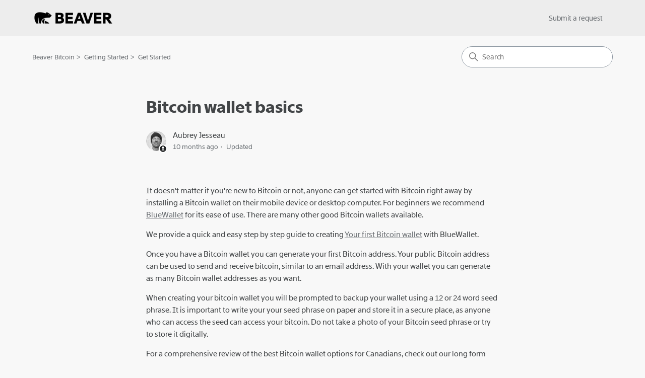

--- FILE ---
content_type: text/html; charset=utf-8
request_url: https://help.beaverbitcoin.com/hc/en-us/articles/7932800524820-Bitcoin-wallet-basics
body_size: 6197
content:
<!DOCTYPE html>
<html dir="ltr" lang="en-US">
<head>
  <meta charset="utf-8" />
  <!-- v26831 -->


  <title>Bitcoin wallet basics &ndash; Beaver Bitcoin</title>

  

  <meta name="description" content="It doesn't matter if you're new to Bitcoin or not, anyone can get started with Bitcoin right away by installing a Bitcoin wallet on their..." /><meta property="og:image" content="https://help.beaverbitcoin.com/hc/theming_assets/01JNSWY0GKM9FEZJDDF4JJRDGQ" />
<meta property="og:type" content="website" />
<meta property="og:site_name" content="Beaver Bitcoin" />
<meta property="og:title" content="Bitcoin wallet basics" />
<meta property="og:description" content="It doesn't matter if you're new to Bitcoin or not, anyone can get started with Bitcoin right away by installing a Bitcoin wallet on their mobile device or desktop computer. For beginners we recomme..." />
<meta property="og:url" content="https://help.beaverbitcoin.com/hc/en-us/articles/7932800524820-Bitcoin-wallet-basics" />
<link rel="canonical" href="https://help.beaverbitcoin.com/hc/en-us/articles/7932800524820-Bitcoin-wallet-basics">
<link rel="alternate" hreflang="en-us" href="https://help.beaverbitcoin.com/hc/en-us/articles/7932800524820-Bitcoin-wallet-basics">
<link rel="alternate" hreflang="x-default" href="https://help.beaverbitcoin.com/hc/en-us/articles/7932800524820-Bitcoin-wallet-basics">

  <link rel="stylesheet" href="//static.zdassets.com/hc/assets/application-f34d73e002337ab267a13449ad9d7955.css" media="all" id="stylesheet" />
  <link rel="stylesheet" type="text/css" href="/hc/theming_assets/13671034/6292357162644/style.css?digest=37784135384596">

  <link rel="icon" type="image/x-icon" href="/hc/theming_assets/01JNSWY0TR4GTMT9T21WV975P1">

    <script async src="https://www.googletagmanager.com/gtag/js?id=G-J8SSDWK2R5"></script>
<script>
  window.dataLayer = window.dataLayer || [];
  function gtag(){dataLayer.push(arguments);}
  gtag('js', new Date());
  gtag('config', 'G-J8SSDWK2R5');
</script>


  <meta content="width=device-width, initial-scale=1.0" name="viewport" />
<!-- Make the translated search clear button label available for use in JS -->
<!-- See buildClearSearchButton() in script.js -->
<script type="text/javascript">window.searchClearButtonLabelLocalized = "Clear search";</script>

  
</head>
<body class="">
  
  
  

  <a class="skip-navigation" tabindex="1" href="#main-content">Skip to main content</a>

<header class="header">
  <div class="logo">
    <a title="Home" href="/hc/en-us">
      <img src="/hc/theming_assets/01JNSWY0GKM9FEZJDDF4JJRDGQ" alt="Beaver Bitcoin Help Center home page" />
      
    </a>
  </div>

  <div class="nav-wrapper-desktop">
    <nav class="user-nav" id="user-nav" aria-label="User navigation">
      <ul class="user-nav-list">
        <li></li>
        <li><a class="submit-a-request" href="/hc/en-us/requests/new">Submit a request</a></li>
        
        
      </ul>
    </nav>
  </div>

  <div class="nav-wrapper-mobile">
    <button class="menu-button-mobile" aria-controls="user-nav-mobile" aria-expanded="false" aria-label="Toggle navigation menu">
      
      <svg xmlns="http://www.w3.org/2000/svg" width="16" height="16" focusable="false" viewBox="0 0 16 16" class="icon-menu">
        <path fill="none" stroke="currentColor" stroke-linecap="round" d="M1.5 3.5h13m-13 4h13m-13 4h13"/>
      </svg>
    </button>
    <nav class="menu-list-mobile" id="user-nav-mobile" aria-expanded="false">
      <ul class="menu-list-mobile-items">
        
          <li class="nav-divider"></li>
        
        <li class="item"></li>
        <li class="item"><a class="submit-a-request" role="menuitem" href="/hc/en-us/requests/new">Submit a request</a></li>
        <li class="nav-divider"></li>
        
        </li>
      </ul>
    </nav>
  </div>

</header>


  <main role="main">
    <div class="container-divider"></div>
<div class="container">
  <div class="sub-nav">
    <nav aria-label="Current location">
  <ol class="breadcrumbs">
    
      <li>
        
          <a href="/hc/en-us">Beaver Bitcoin</a>
        
      </li>
    
      <li>
        
          <a href="/hc/en-us/categories/7871061386644-Getting-Started">Getting Started</a>
        
      </li>
    
      <li>
        
          <a href="/hc/en-us/sections/7871061393556-Get-Started">Get Started</a>
        
      </li>
    
  </ol>
</nav>

    <div class="search-container">
      <svg xmlns="http://www.w3.org/2000/svg" width="12" height="12" focusable="false" viewBox="0 0 12 12" class="search-icon" aria-hidden="true">
        <circle cx="4.5" cy="4.5" r="4" fill="none" stroke="currentColor"/>
        <path stroke="currentColor" stroke-linecap="round" d="M11 11L7.5 7.5"/>
      </svg>
      <form role="search" class="search" data-search="" action="/hc/en-us/search" accept-charset="UTF-8" method="get"><input type="hidden" name="utf8" value="&#x2713;" autocomplete="off" /><input type="search" name="query" id="query" placeholder="Search" aria-label="Search" /></form>
    </div>
  </div>

  <div class="article-container" id="article-container">
    <aside class="article-sidebar" aria-labelledby="section-articles-title">
      
    </aside>

    <article id="main-content" class="article">
      <header class="article-header">
        <h1 title="Bitcoin wallet basics" class="article-title">
          Bitcoin wallet basics
          
        </h1>

        <div class="article-author">
          
            <div class="avatar article-avatar">
              
                <svg xmlns="http://www.w3.org/2000/svg" width="12" height="12" focusable="false" viewBox="0 0 12 12" class="icon-agent" aria-label="User (Aubrey Jesseau) is a team member">
                  <path fill="currentColor" d="M6 0C2.7 0 0 2.7 0 6s2.7 6 6 6 6-2.7 6-6-2.7-6-6-6zm0 2c1.1 0 2 .9 2 2s-.9 2-2 2-2-.9-2-2 .9-2 2-2zm2.3 7H3.7c-.3 0-.4-.3-.3-.5C3.9 7.6 4.9 7 6 7s2.1.6 2.6 1.5c.1.2 0 .5-.3.5z"/>
                </svg>
              
              <img src="https://help.beaverbitcoin.com/system/photos/13524395713172/aubrey-jesseau-beaver-bitcoin.png" alt="" class="user-avatar"/>
            </div>
          
          <div class="article-meta">
            
              
                Aubrey Jesseau
              
            

            <div class="meta-group">
              
                <span class="meta-data"><time datetime="2025-03-08T13:01:38Z" title="2025-03-08T13:01:38Z" data-datetime="relative">March 08, 2025 13:01</time></span>
                <span class="meta-data">Updated</span>
              
            </div>
          </div>
        </div>

        
      </header>

      <section class="article-info">
        <div class="article-content">
          <div class="article-body"><p>It doesn't matter if you're new to Bitcoin or not, anyone can get started with Bitcoin right away by installing a Bitcoin wallet on their mobile device or desktop computer. For beginners we recommend <a href="https://bluewallet.io/" target="_blank" rel="noopener noreferrer">BlueWallet</a> for its ease of use. There are many other good Bitcoin wallets available.</p>
<p>We provide a quick and easy step by step guide to creating <a href="/hc/en-us/articles/21393378164116" target="_blank" rel="noopener noreferrer">Your first Bitcoin wallet</a> with BlueWallet.</p>
<p>Once you have a Bitcoin wallet you can generate your first Bitcoin address. Your public Bitcoin address can be used to send and receive bitcoin, similar to an email address. With your wallet you can generate as many Bitcoin wallet addresses as you want.</p>
<p>When creating your bitcoin wallet you will be prompted to backup your wallet using a 12 or 24 word seed phrase. It is important to write your your seed phrase on paper and store it in a secure place, as anyone who can access the seed can access your bitcoin. Do not take a photo of your Bitcoin seed phrase or try to store it digitally.</p>
<p>For a comprehensive review of the best Bitcoin wallet options for Canadians, check out our long form guide: <a href="https://www.beaverbitcoin.com/best-bitcoin-wallet-canada">5 Best Bitcoin Wallets</a>.</p>
<p>&nbsp;</p>
<p>&nbsp;</p>
<p>&nbsp;</p>
<p>&nbsp;</p></div>

          
            <section class="content-tags">
              <p>Related to</p>
              <ul class="content-tag-list">
                
                  <li class="content-tag-item" data-content-tag-id="01HGGZBNFBXW6H3YJ41644XFRB">
                    <a title="Search results" href="/hc/en-us/search?content_tags=01HGGZBNFBXW6H3YJ41644XFRB&amp;utf8=%E2%9C%93">
                      Bitcoin Wallet
                    </a>
                  </li>
                
              </ul>
            </section>
          

          
        </div>
      </section>

      <footer>
        <div class="article-footer">
          
          
        </div>
        
          <div class="article-votes">
            <h2 class="article-votes-question" id="article-votes-label">Was this article helpful?</h2>
            <div class="article-votes-controls" role="group" aria-labelledby="article-votes-label">
              <button type="button" class="button article-vote article-vote-up" data-auth-action="signin" aria-label="This article was helpful" aria-pressed="false">Yes</button>
              <button type="button" class="button article-vote article-vote-down" data-auth-action="signin" aria-label="This article was not helpful" aria-pressed="false">No</button>
            </div>
            <small class="article-votes-count">
              <span class="article-vote-label">4 out of 4 found this helpful</span>
            </small>
          </div>
        

        <div class="article-more-questions">
          Have more questions? <a href="/hc/en-us/requests/new">Submit a request</a>
        </div>
        <div class="article-return-to-top">
          <a href="#article-container">
            Return to top
            <svg xmlns="http://www.w3.org/2000/svg" class="article-return-to-top-icon" width="20" height="20" focusable="false" viewBox="0 0 12 12" aria-hidden="true">
              <path fill="none" stroke="currentColor" stroke-linecap="round" d="M3 4.5l2.6 2.6c.2.2.5.2.7 0L9 4.5"/>
            </svg>
          </a>
        </div>
      </footer>

      <div class="article-relatives">
        
        
          
  <section class="related-articles">
    
      <h2 class="related-articles-title">Related articles</h2>
    
    <ul>
      
        <li>
          <a href="/hc/en-us/related/click?data=[base64]%3D--38c369f65487a44705a3f55570fc98f2a768b9ba" rel="nofollow">Where do I find my Bitcoin wallet address? A quick start guide to your first Bitcoin wallet</a>
        </li>
      
        <li>
          <a href="/hc/en-us/related/click?data=[base64]%3D%3D--5b9f2c1e3b1edbaa0fcec3471d2a713e8fe746f8" rel="nofollow">How long will it take to receive my bitcoin from an instant buy?</a>
        </li>
      
        <li>
          <a href="/hc/en-us/related/click?data=BAh7CjobZGVzdGluYXRpb25fYXJ0aWNsZV9pZGwrCJQlHAF%[base64]%3D%3D--9bbe5985fbbdde63f5725b22b06e1b847f43f96e" rel="nofollow">Understanding fees and pricing across different Bitcoin platforms in Canada</a>
        </li>
      
        <li>
          <a href="/hc/en-us/related/click?data=[base64]%3D--8164a6f4888c8876fc54e8cda287d030318f79c7" rel="nofollow">Buy Bitcoin Instantly with Interac E-Transfer: How it works</a>
        </li>
      
        <li>
          <a href="/hc/en-us/related/click?data=[base64]" rel="nofollow">What is BeaverCan Coin? [SCAM WARNING]</a>
        </li>
      
    </ul>
  </section>


        
      </div>
      
    </article>
  </div>
</div>

  </main>

  <footer class="footer">
  <div class="footer-inner">
    <a title="Home" href="/hc/en-us">Beaver Bitcoin</a>

    <div class="footer-language-selector">
      
    </div>
  </div>
<script>
(function(){if(!window.chatbase||window.chatbase("getState")!=="initialized"){window.chatbase=(...arguments)=>{if(!window.chatbase.q){window.chatbase.q=[]}window.chatbase.q.push(arguments)};window.chatbase=new Proxy(window.chatbase,{get(target,prop){if(prop==="q"){return target.q}return(...args)=>target(prop,...args)}})}const onLoad=function(){const script=document.createElement("script");script.src="https://www.chatbase.co/embed.min.js";script.id="qvAlQWZ4Co4otfO9z2uc-";script.domain="www.chatbase.co";document.body.appendChild(script)};if(document.readyState==="complete"){onLoad()}else{window.addEventListener("load",onLoad)}})();
</script>
</footer>



  <!-- / -->

  
  <script src="//static.zdassets.com/hc/assets/en-us.f90506476acd6ed8bfc8.js"></script>
  

  <script type="text/javascript">
  /*

    Greetings sourcecode lurker!

    This is for internal Zendesk and legacy usage,
    we don't support or guarantee any of these values
    so please don't build stuff on top of them.

  */

  HelpCenter = {};
  HelpCenter.account = {"subdomain":"beaverbitcoinhelp","environment":"production","name":"Beaver Bitcoin Help"};
  HelpCenter.user = {"identifier":"da39a3ee5e6b4b0d3255bfef95601890afd80709","email":null,"name":"","role":"anonymous","avatar_url":"https://assets.zendesk.com/hc/assets/default_avatar.png","is_admin":false,"organizations":[],"groups":[]};
  HelpCenter.internal = {"asset_url":"//static.zdassets.com/hc/assets/","web_widget_asset_composer_url":"https://static.zdassets.com/ekr/snippet.js","current_session":{"locale":"en-us","csrf_token":null,"shared_csrf_token":null},"usage_tracking":{"event":"article_viewed","data":"[base64]--19228d53ddfe7c93f21a3edc120dffd62475d060","url":"https://help.beaverbitcoin.com/hc/activity"},"current_record_id":"7932800524820","current_record_url":"/hc/en-us/articles/7932800524820-Bitcoin-wallet-basics","current_record_title":"Bitcoin wallet basics","current_text_direction":"ltr","current_brand_id":6292357162644,"current_brand_name":"Beaver Bitcoin Help","current_brand_url":"https://beaverbitcoinhelp.zendesk.com","current_brand_active":true,"current_path":"/hc/en-us/articles/7932800524820-Bitcoin-wallet-basics","show_autocomplete_breadcrumbs":true,"user_info_changing_enabled":false,"has_user_profiles_enabled":false,"has_end_user_attachments":true,"user_aliases_enabled":false,"has_anonymous_kb_voting":false,"has_multi_language_help_center":false,"show_at_mentions":false,"embeddables_config":{"embeddables_web_widget":false,"embeddables_help_center_auth_enabled":false,"embeddables_connect_ipms":false},"answer_bot_subdomain":"static","gather_plan_state":"expired","has_article_verification":false,"has_gather":false,"has_ckeditor":true,"has_community_enabled":false,"has_community_badges":false,"has_community_post_content_tagging":false,"has_gather_content_tags":false,"has_guide_content_tags":true,"has_user_segments":true,"has_answer_bot_web_form_enabled":false,"has_garden_modals":false,"theming_cookie_key":"hc-da39a3ee5e6b4b0d3255bfef95601890afd80709-2-preview","is_preview":false,"has_search_settings_in_plan":true,"theming_api_version":3,"theming_settings":{"brand_color":"rgba(32, 34, 35, 1)","brand_text_color":"rgba(255, 255, 255, 1)","text_color":"rgba(66, 69, 71, 1)","link_color":"rgba(109, 113, 117, 1)","hover_link_color":"rgba(132, 8, 45, 1)","visited_link_color":"rgba(69, 71, 72, 1)","background_color":"rgba(248, 248, 248, 1)","heading_font":"-apple-system, BlinkMacSystemFont, 'Segoe UI', Helvetica, Arial, sans-serif","text_font":"Helvetica, Arial, sans-serif","logo":"/hc/theming_assets/01JNSWY0GKM9FEZJDDF4JJRDGQ","show_brand_name":false,"favicon":"/hc/theming_assets/01JNSWY0TR4GTMT9T21WV975P1","homepage_background_image":"/hc/theming_assets/01JNXF6XNV0J2YRKNMVDJHSDV5","community_background_image":"/hc/theming_assets/01JMFMJ5GCTTFNHJS4RX947553","community_image":"/hc/theming_assets/01JMFMJ5GCTTFNHJS4RX947553","instant_search":false,"scoped_kb_search":false,"scoped_community_search":false,"show_recent_activity":false,"show_articles_in_section":false,"show_article_author":true,"show_article_comments":false,"show_follow_article":false,"show_recently_viewed_articles":false,"show_related_articles":true,"show_article_sharing":false,"show_follow_section":false,"show_follow_post":false,"show_post_sharing":false,"show_follow_topic":false,"request_list_beta":false},"has_pci_credit_card_custom_field":false,"help_center_restricted":false,"is_assuming_someone_else":false,"flash_messages":[],"user_photo_editing_enabled":true,"user_preferred_locale":"en-us","base_locale":"en-us","login_url":"https://beaverbitcoinhelp.zendesk.com/access?brand_id=6292357162644\u0026return_to=https%3A%2F%2Fhelp.beaverbitcoin.com%2Fhc%2Fen-us%2Farticles%2F7932800524820-Bitcoin-wallet-basics","has_alternate_templates":false,"has_custom_statuses_enabled":true,"has_hc_generative_answers_setting_enabled":true,"has_generative_search_with_zgpt_enabled":false,"has_suggested_initial_questions_enabled":false,"has_guide_service_catalog":false,"has_service_catalog_search_poc":false,"has_service_catalog_itam":false,"has_csat_reverse_2_scale_in_mobile":false,"has_knowledge_navigation":false,"has_unified_navigation":false,"has_csat_bet365_branding":false,"version":"v26831","dev_mode":false};
</script>

  
  
  <script src="//static.zdassets.com/hc/assets/hc_enduser-2a5c7d395cc5df83aeb04ab184a4dcef.js"></script>
  <script type="text/javascript" src="/hc/theming_assets/13671034/6292357162644/script.js?digest=37784135384596"></script>
  
</body>
</html>